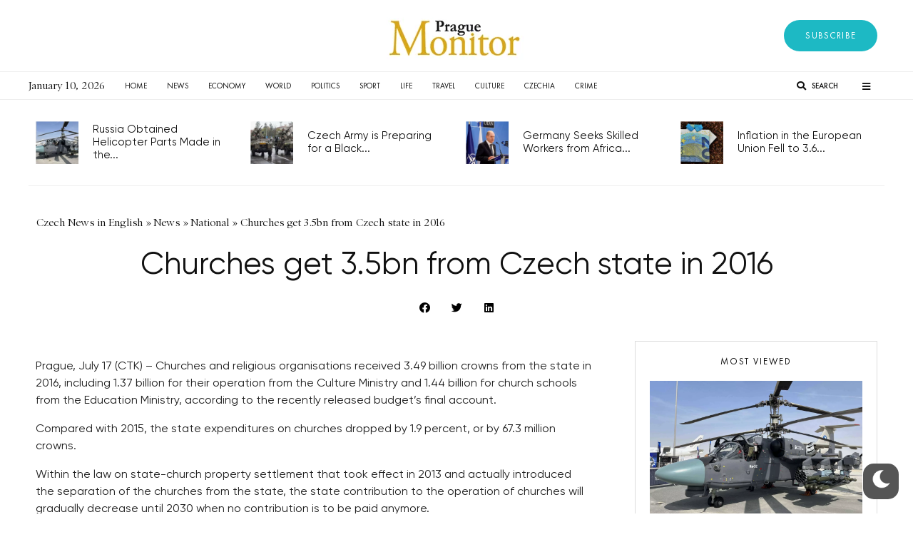

--- FILE ---
content_type: text/css; charset=utf-8
request_url: https://praguemonitor.com/wp-content/themes/zeen/assets/custom-css.css?ver=b89896cd183a7da33f91d80b64bbfe51
body_size: 1194
content:
h1, h2, h3, h4, h5, h6, h1 a, h2 a, h3 a, h4 a, h5 a, h6 a, .content-single p,.gaga-right a, .gaga-right p, .gaga-right a, .post-p p{
	
}
.content-single p {
    margin-bottom: 1em;
}
    
.prea{
	    display: flex;
    align-items: center;
    justify-content: center;
    position: fixed;
    width: 100%;
    height: 100%;
    background-color: #fff;
    top: 0;
    left: 0;
    z-index: 999999999;
}

.preloader-remove{display:none!important;}
.preloader-5 {
    display: block;
    position: relative;
    width: 150px;
    height: 150px;
    margin: 30px auto;
    border-radius: 50%;
    border: 3px solid transparent;
    border-top-color: #1db9c4;
    animation: preloader-5-spin 2s linear infinite;
}
.preloader-5:before {
    content: "";
    position: absolute;
    top: 5px;
    left: 5px;
    right: 5px;
    bottom: 5px;
    border-radius: 50%;
    border: 3px solid transparent;
    border-top-color: #1db9c469;
    animation: preloader-5-spin 3s linear infinite;
}
#ssttbutton{
	z-index:99!important;
}
.preloader-5:after {
    content: "";
    position: absolute;
    top: 15px;
    left: 15px;
    right: 15px;
    bottom: 15px;
    border-radius: 50%;
    border: 3px solid transparent;
    border-top-color: #1db9c4;
    animation: preloader-5-spin 1.5s linear infinite;
}
@keyframes preloader-5-spin {
    0%   {
        transform: rotate(0deg);
    }
    100% {
        transform: rotate(360deg);
    }
}

.preloader {
      position: fixed;
      left: 0;
      top: 0;
      right: 0;
      bottom: 0;
      overflow: hidden;
      background: #F5AB3C;
      z-index: 1001;
    }

    .preloader__image {
      position: relative;
      top: 50%;
      left: 50%;
      width: 70px;
      height: 70px;
      margin-top: -35px;
      margin-left: -35px;
      text-align: center;
      animation: preloader-rotate 2s infinite linear;
    }

    @keyframes preloader-rotate {
      100% {
        transform: rotate(360deg);
      }
    }

    .loaded_hiding .preloader {
      transition: 0.3s opacity;
      opacity: 0;
    }

    .loaded .preloader {
      display: none;
    }


html {
    overflow: auto;
}
.ghj a[href] {
    color: #1db9c4;
}
a.elementor-sub-item {
    border: none!important;
}

.home_vetop a.elementor-post__thumbnail__link {
    display: none;
}

.home_vetop article:first-child a.elementor-post__thumbnail__link {
    display: block;
}

.home_holeft .elementor-posts, .home_horight .elementor-posts {
    display: flex;
    flex-wrap: wrap;
    max-height: 530px;
    flex-direction: column;
	  align-content: space-between;
}

.home_holeft article:first-child, .home_horight article:last-child  {
    width: 49%;
	max-height: 100%;
}

.home_holeft article, .home_horight article  {
    width: 23%;
	max-height:244px;
}

.home_holeft article:first-child p.elementor-post__title a {
    font-size: 24px!important;
}


.second-must-viewed .elementor-post__text{
	display:flex;
	align-items:center;
}

.home_horight article:last-child p.elementor-post__title, .home_holeft article:first-child p.elementor-post__title {
    font-size: 24px!important;
    font-weight: 600!important; 
	  line-height: 1.2em!important;
}

.input-email input.wpcf7-form-control.wpcf7-text.wpcf7-email.wpcf7-validates-as-email{
 	background:transparent!important;
	padding-left:0px;
	color:white;
}

.input-email .wpcf7-form-control-wrap{
	height:40px;
}

.input-email{
		border-bottom: 3px solid;
    border-color: white;
    background-color: transparent;
		font-size:13px;
    margin-bottom: 20px;
}

input[type="search"]::-webkit-search-cancel-button {
  -webkit-appearance: none;
  display: inline-block;
  width: 12px;
  height: 12px;
  margin-left: 10px;
   background:
    linear-gradient(45deg, rgba(0,0,0,0) 0%,rgba(0,0,0,0) 43%,#fff 45%,#fff 55%,rgba(0,0,0,0) 57%,rgba(0,0,0,0) 100%),
    linear-gradient(135deg, transparent 0%,transparent 43%,#fff 45%,#fff 55%,transparent 57%,transparent 100%);

}

.button-subscribe{
		display: flex;
    justify-content: center;
}

.button-subscribe .tipi-button.block-loader:hover, .wpcf7-submit:hover{
	transform:none;
	box-shadow:none;
}

.wpcf7-response-output{
	color:white;
}

.button-subscribe .wpcf7-form-control.has-spinner.wpcf7-submit, input.wpcf7-form-control.has-spinner.wpcf7-submit.button-subscribe{
    text-transform: var( --e-global-typography-aaf4b18-text-transform );
    line-height: var( --e-global-typography-aaf4b18-line-height );
    letter-spacing: var( --e-global-typography-aaf4b18-letter-spacing );
    word-spacing: var( --e-global-typography-aaf4b18-word-spacing );
    fill: var( --e-global-color-011fc73 );
    color: var( --e-global-color-011fc73 );
    background-color: #F5AB3C;
    border-radius: 50px 50px 50px 50px;
	opacity: 1!important;
	padding: 0px 25px!important; 
}

.checkbox .wpcf7-list-item-label{
	color:white;
}

.checkbox label{
	display:flex;
}

.this-flex .elementor-post__text{
    display: flex;
    align-items: flex-start;
    flex-direction: column;
    justify-content: center;
}

.footer_contact .elementor-icon-list-icon {
    align-self: baseline;
    margin-top: 2px;
}

/* tablet */
@media only screen and (max-width: 1024px) {
    .header_menu .elementor-menu-toggle {
        padding: 0px!important;
    }
	
	.home_holeft article, .home_horight article {
		max-height: 187px;
	}
	
	.scrit-foto a.elementor-post__thumbnail__link {
    display: none!important;
   }
	
	.second-must-viewed2 {
    padding: 20px 0px;
    }
	
}


/* mobile */
@media only screen and (max-width: 767px) {
	
	#ssttbutton {
        font-size: 20px;
		right:5px;
    }
	
    .mob-lob article{
        display: flex!important;
        flex-direction: row-reverse;
    }
    .mob-lob article .elementor-post__thumbnail__link, .mob-lob article .elementor-post__thumbnail__link div, .mob-lob article .elementor-post__thumbnail__link img{
        width: 123px;
        height: 80px;
        object-fit: cover;
        display: flex;
        justify-content: flex-end;

    }
	
	.home_holeft .elementor-posts, .home_horight .elementor-posts{
	    max-height: 100%;
    }

    .home_holeft article:first-child, .home_horight article:last-child {
    width: 100%;
    }

    .home_holeft article, .home_horight article {
    max-height: 243px;
    }

    .home_holeft article, .home_horight article {
    width: 100%;
    }


}



--- FILE ---
content_type: text/css; charset=utf-8
request_url: https://praguemonitor.com/wp-content/themes/zeen/assets/css/tipi/tipi.css?ver=b89896cd183a7da33f91d80b64bbfe51
body_size: 830
content:
[class^="tipi-i-"] {
  /* use !important to prevent issues with browser extensions that change fonts */
  font-family: 'tipi' !important;
  speak: none;
  font-style: normal;
  font-weight: normal!important;
  font-variant: normal;
  text-transform: none;
  font-size: inherit;
  line-height: 1;

  /* Enable Ligatures ================ */
  letter-spacing: 0;
  -webkit-font-feature-settings: "liga";
  -moz-font-feature-settings: "liga=1";
  -moz-font-feature-settings: "liga";
  -ms-font-feature-settings: "liga" 1;
  font-feature-settings: "liga";
  -webkit-font-variant-ligatures: discretionary-ligatures;
  font-variant-ligatures: discretionary-ligatures;

  /* Better Font Rendering =========== */
  -webkit-font-smoothing: antialiased;
  -moz-osx-font-smoothing: grayscale;
}

.tipi-i-flipboard:before {
  content: "\e949";
  color: #e12828;
}
.tipi-i-builder:before {
  content: "\e942";
  color: #fff;
}
.tipi-i-qv:before {
  content: "\e92a";
}
.tipi-i-cart-1-plus:before {
  content: "\e90e";
}
.tipi-i-cart-1:before {
  content: "\e91b";
}
.tipi-i-cart-2-plus:before {
  content: "\e91f";
}
.tipi-i-cart-2:before {
  content: "\e920";
}
.tipi-i-long-bottom:before {
  content: "\e932";
}
.tipi-i-long-left:before {
  content: "\e937";
}
.tipi-i-long-right:before {
  content: "\e93a";
}
.tipi-i-long-top:before {
  content: "\e93d";
}
.tipi-i-discord:before {
  content: "\e941";
  color: #7289da;
}
.tipi-i-line:before {
  content: "\e948";
  color: #00c300;
}
.tipi-i-messenger:before {
  content: "\e945";
  color: #0084ff;
}
.tipi-i-patreon:before {
  content: "\e93e";
  color: #f96854;
}
.tipi-i-steam:before {
  content: "\e943";
}
.tipi-i-apple:before {
  content: "\f179";
}
.tipi-i-spotify:before {
  content: "\f1bc";
}
.tipi-i-search:before {
  content: "\f002";
}
.tipi-i-heart:before {
  content: "\f004";
}
.tipi-i-star2:before {
  content: "\f005";
}
.tipi-i-star-o:before {
  content: "\f006";
}
.tipi-i-camera2:before {
  content: "\f030";
}
.tipi-i-camera-retro:before {
  content: "\f083";
}
.tipi-i-heart-o:before {
  content: "\f08a";
}
.tipi-i-twitter:before {
  content: "\f099";
}
.tipi-i-facebook:before {
  content: "\f09a";
}
.tipi-i-github:before {
  content: "\f09b";
}
.tipi-i-rss:before {
  content: "\f09e";
}
.tipi-i-menu:before {
  content: "\f0c9";
}
.tipi-i-pinterest:before {
  content: "\f0d2";
}
.tipi-i-google-plus:before {
  content: "\f0d5";
}
.tipi-i-linkedin:before {
  content: "\f0e1";
}
.tipi-i-bolt:before {
  content: "\f0e7";
}
.tipi-i-angle-left:before {
  content: "\f104";
}
.tipi-i-angle-right:before {
  content: "\f105";
}
.tipi-i-angle-up:before {
  content: "\f106";
}
.tipi-i-angle-down:before {
  content: "\f107";
}
.tipi-i-youtube-play:before {
  content: "\f16a";
}
.tipi-i-instagram:before {
  content: "\f16d";
}
.tipi-i-tumblr:before {
  content: "\f173";
}
.tipi-i-long-arrow-left:before {
  content: "\f177";
}
.tipi-i-long-arrow-right:before {
  content: "\f178";
}
.tipi-i-dribbble:before {
  content: "\f17d";
}
.tipi-i-vk:before {
  content: "\f189";
}
.tipi-i-weibo:before {
  content: "\f18a";
}
.tipi-i-behance:before {
  content: "\f1b4";
}
.tipi-i-soundcloud:before {
  content: "\f1be";
}
.tipi-i-qq:before {
  content: "\f1d6";
}
.tipi-i-wechat:before {
  content: "\f1d7";
}
.tipi-i-weixin:before {
  content: "\f1d7";
}
.tipi-i-twitch:before {
  content: "\f1e8";
}
.tipi-i-whatsapp:before {
  content: "\f232";
}
.tipi-i-medium:before {
  content: "\f23a";
}
.tipi-i-vimeo:before {
  content: "\f27d";
}
.tipi-i-reddit-alien:before {
  content: "\f281";
}
.tipi-i-snapchat-ghost:before {
  content: "\f2ac";
}
.tipi-i-chat:before {
  content: "\e0b7";
}
.tipi-i-chat_bubble_outline:before {
  content: "\e0cb";
}
.tipi-i-close:before {
  content: "\e5cd";
}
.tipi-i-quote:before {
  content: "\e244";
}
.tipi-i-play_arrow:before {
  content: "\e037";
}
.tipi-i-search-thin:before {
  content: "\e8b6";
}
.tipi-i-trend:before {
  content: "\e6e1";
}
.tipi-i-trend-2:before {
  content: "\e8e5";
}
.tipi-i-videogame_asset:before {
  content: "\e338";
}
.tipi-i-flame:before {
  content: "\e80e";
}
.tipi-i-alert-triangle:before {
  content: "\e930";
}
.tipi-i-arrow-down:before {
  content: "\e900";
}
.tipi-i-arrow-left:before {
  content: "\e901";
}
.tipi-i-arrow-right:before {
  content: "\e902";
}
.tipi-i-arrow-up:before {
  content: "\e903";
}
.tipi-i-at-sign:before {
  content: "\e904";
}
.tipi-i-bookmark:before {
  content: "\e905";
}
.tipi-i-calendar:before {
  content: "\e906";
}
.tipi-i-camera-o:before {
  content: "\e907";
}
.tipi-i-check:before {
  content: "\e908";
}
.tipi-i-chevron-down:before {
  content: "\e909";
}
.tipi-i-chevron-left:before {
  content: "\e90a";
}
.tipi-i-chevron-right:before {
  content: "\e90b";
}
.tipi-i-chevron-up:before {
  content: "\e90c";
}
.tipi-i-clock:before {
  content: "\e90d";
}
.tipi-i-disc:before {
  content: "\e931";
}
.tipi-i-edit-2:before {
  content: "\e90f";
}
.tipi-i-external-link:before {
  content: "\e92e";
}
.tipi-i-eye:before {
  content: "\e910";
}
.tipi-i-film:before {
  content: "\e911";
}
.tipi-i-folder:before {
  content: "\e912";
}
.tipi-i-grid:before {
  content: "\e913";
}
.tipi-i-hash:before {
  content: "\e916";
}
.tipi-i-headphones:before {
  content: "\e915";
}
.tipi-i-home:before {
  content: "\e917";
}
.tipi-i-info:before {
  content: "\e933";
}
.tipi-i-link:before {
  content: "\e92f";
}
.tipi-i-log-in:before {
  content: "\e93b";
}
.tipi-i-log-out:before {
  content: "\e93c";
}
.tipi-i-mail:before {
  content: "\e918";
}
.tipi-i-maximize:before {
  content: "\e93f";
}
.tipi-i-message-square:before {
  content: "\e91a";
}
.tipi-i-minimize:before {
  content: "\e940";
}
.tipi-i-moon:before {
  content: "\e946";
}
.tipi-i-more-horizontal:before {
  content: "\e934";
}
.tipi-i-music:before {
  content: "\e91c";
}
.tipi-i-play:before {
  content: "\e91d";
}
.tipi-i-plus:before {
  content: "\e91e";
}
.tipi-i-printer:before {
  content: "\e944";
}
.tipi-i-repeat:before {
  content: "\e935";
}
.tipi-i-rewind:before {
  content: "\e936";
}
.tipi-i-share-2:before {
  content: "\e919";
}
.tipi-i-sliders:before {
  content: "\e921";
}
.tipi-i-star:before {
  content: "\e922";
}
.tipi-i-sun:before {
  content: "\e947";
}
.tipi-i-thumbs-down:before {
  content: "\e938";
}
.tipi-i-thumbs-up:before {
  content: "\e914";
}
.tipi-i-trash:before {
  content: "\e923";
}
.tipi-i-user:before {
  content: "\e924";
}
.tipi-i-video:before {
  content: "\e925";
}
.tipi-i-volume:before {
  content: "\e926";
}
.tipi-i-volume-1:before {
  content: "\e927";
}
.tipi-i-volume-2:before {
  content: "\e928";
}
.tipi-i-volume-x:before {
  content: "\e929";
}
.tipi-i-watch:before {
  content: "\e939";
}
.tipi-i-zap:before {
  content: "\e92b";
}
.tipi-i-zoom-in:before {
  content: "\e92c";
}
.tipi-i-zoom-out:before {
  content: "\e92d";
}
